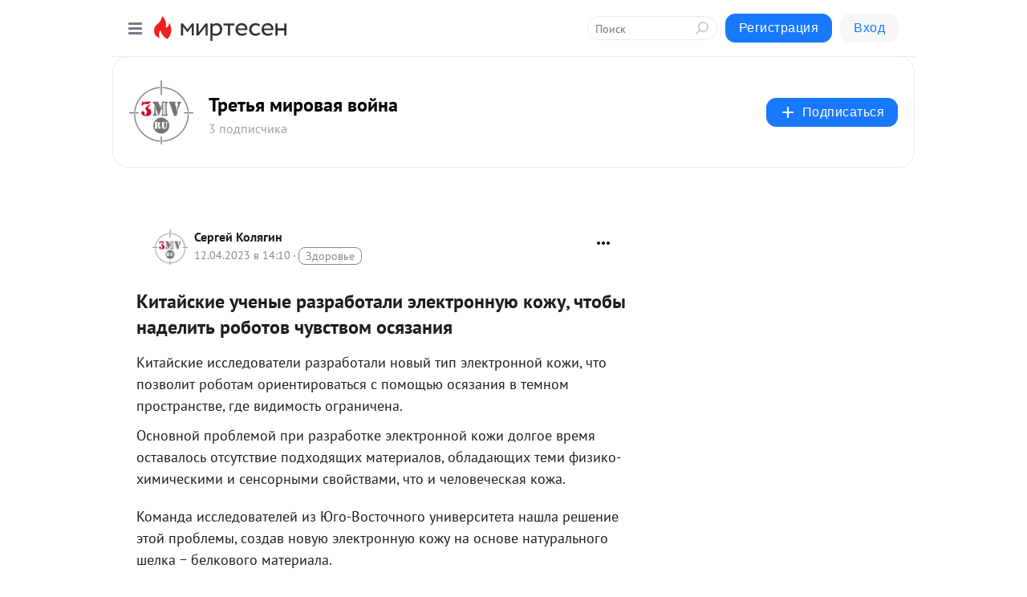

--- FILE ---
content_type: application/javascript;charset=UTF-8
request_url: https://exad.smi2.ru/jsapi?action=rtb_news&payload=CAISJDVhODkwMjE1LTUzZDYtNDZlMy04ODFlLTdhZGYzMzk2ZjdhYxpFEJ7XtcsGIgVydV9SVSoOMTguMTkxLjIwNC4xNjgwATokNmUyOTZhNzAtMjgxYS00MzE0LTk1NDQtZjgyMmI2MDczMzhmIqgBCIAKENAFGp8BTW96aWxsYS81LjAgKE1hY2ludG9zaDsgSW50ZWwgTWFjIE9TIFggMTBfMTVfNykgQXBwbGVXZWJLaXQvNTM3LjM2IChLSFRNTCwgbGlrZSBHZWNrbykgQ2hyb21lLzEzMS4wLjAuMCBTYWZhcmkvNTM3LjM2OyBDbGF1ZGVCb3QvMS4wOyArY2xhdWRlYm90QGFudGhyb3BpYy5jb20pKhEI5KQDGgttaXJ0ZXNlbi5ydTLZAwppaHR0cHM6Ly8zbXYubWlydGVzZW4ucnUvYmxvZy80MzM1NTE2NTIwNy9LaXRheXNraWUtdWNoZW55aWUtcmF6cmFib3RhbGktZWxla3Ryb25udXl1LWtvemh1LWNodG9ieWktbmFkZWxpEmxodHRwczovL3dlay5ydS9raXRhanNraWUtdWNoZW55ZS1yYXpyYWJvdGFsaS15ZWxla3Ryb25udXl1LWtvemh1LWNodG9ieS1uYWRlbGl0LXJvYm90b3YtY2h1dnN0dm9tLW9zeWF6YW5peWEi_QHQmtC40YLQsNC50YHQutC40LUg0YPRh9C10L3Ri9C1INGA0LDQt9GA0LDQsdC-0YLQsNC70Lgg0Y3Qu9C10LrRgtGA0L7QvdC90YPRjiDQutC-0LbRgywg0YfRgtC-0LHRiyDQvdCw0LTQtdC70LjRgtGMINGA0L7QsdC-0YLQvtCyINGH0YPQstGB0YLQstC-0Lwg0L7RgdGP0LfQsNC90LjRjyAtINCi0YDQtdGC0YzRjyDQvNC40YDQvtCy0LDRjyDQstC-0LnQvdCwIC0g0JzQtdC00LjQsNC_0LvQsNGC0YTQvtGA0LzQsCDQnNC40YDQotC10YHQtdC9QhoIiKwGEgtzbG90XzEwMzk0NBgaIAFAAkisAg
body_size: 72
content:
_jsapi_callbacks_._2({"response_id":"5a890215-53d6-46e3-881e-7adf3396f7ac","blocks":[{"block_id":103944,"tag_id":"slot_103944","items":[],"block_view_uuid":"","strategy_id":14}],"trace":[]});


--- FILE ---
content_type: application/javascript;charset=UTF-8
request_url: https://exad.smi2.ru/jsapi?action=rtb_news&payload=EiRmZTZjNzE4NS1jMTEyLTRmZTktOTVlMC01MjAzY2IyYzY2ZmQaRRCe17XLBiIFcnVfUlUqDjE4LjE5MS4yMDQuMTY4MAE6JDZlMjk2YTcwLTI4MWEtNDMxNC05NTQ0LWY4MjJiNjA3MzM4ZiKoAQiAChDQBRqfAU1vemlsbGEvNS4wIChNYWNpbnRvc2g7IEludGVsIE1hYyBPUyBYIDEwXzE1XzcpIEFwcGxlV2ViS2l0LzUzNy4zNiAoS0hUTUwsIGxpa2UgR2Vja28pIENocm9tZS8xMzEuMC4wLjAgU2FmYXJpLzUzNy4zNjsgQ2xhdWRlQm90LzEuMDsgK2NsYXVkZWJvdEBhbnRocm9waWMuY29tKSoRCOSkAxoLbWlydGVzZW4ucnUy2QMKaWh0dHBzOi8vM212Lm1pcnRlc2VuLnJ1L2Jsb2cvNDMzNTUxNjUyMDcvS2l0YXlza2llLXVjaGVueWllLXJhenJhYm90YWxpLWVsZWt0cm9ubnV5dS1rb3podS1jaHRvYnlpLW5hZGVsaRJsaHR0cHM6Ly93ZWsucnUva2l0YWpza2llLXVjaGVueWUtcmF6cmFib3RhbGkteWVsZWt0cm9ubnV5dS1rb3podS1jaHRvYnktbmFkZWxpdC1yb2JvdG92LWNodXZzdHZvbS1vc3lhemFuaXlhIv0B0JrQuNGC0LDQudGB0LrQuNC1INGD0YfQtdC90YvQtSDRgNCw0LfRgNCw0LHQvtGC0LDQu9C4INGN0LvQtdC60YLRgNC-0L3QvdGD0Y4g0LrQvtC20YMsINGH0YLQvtCx0Ysg0L3QsNC00LXQu9C40YLRjCDRgNC-0LHQvtGC0L7QsiDRh9GD0LLRgdGC0LLQvtC8INC-0YHRj9C30LDQvdC40Y8gLSDQotGA0LXRgtGM0Y8g0LzQuNGA0L7QstCw0Y8g0LLQvtC50L3QsCAtINCc0LXQtNC40LDQv9C70LDRgtGE0L7RgNC80LAg0JzQuNGA0KLQtdGB0LXQvUIaCPWbBhILc2xvdF8xMDE4NzcYGiACQAJI7AQ
body_size: 73
content:
_jsapi_callbacks_._0({"response_id":"fe6c7185-c112-4fe9-95e0-5203cb2c66fd","blocks":[{"block_id":101877,"tag_id":"slot_101877","items":[],"block_view_uuid":"","strategy_id":14}],"trace":[]});


--- FILE ---
content_type: application/javascript;charset=UTF-8
request_url: https://exad.smi2.ru/jsapi?action=rtb_news&payload=CAMSJGZlNGRlNzg1LWQ0Y2EtNGU0Ni04NTI1LWJhZTMxMjQxYTYyZRpFEJ7XtcsGIgVydV9SVSoOMTguMTkxLjIwNC4xNjgwATokNmUyOTZhNzAtMjgxYS00MzE0LTk1NDQtZjgyMmI2MDczMzhmIqgBCIAKENAFGp8BTW96aWxsYS81LjAgKE1hY2ludG9zaDsgSW50ZWwgTWFjIE9TIFggMTBfMTVfNykgQXBwbGVXZWJLaXQvNTM3LjM2IChLSFRNTCwgbGlrZSBHZWNrbykgQ2hyb21lLzEzMS4wLjAuMCBTYWZhcmkvNTM3LjM2OyBDbGF1ZGVCb3QvMS4wOyArY2xhdWRlYm90QGFudGhyb3BpYy5jb20pKhEI5KQDGgttaXJ0ZXNlbi5ydTLZAwppaHR0cHM6Ly8zbXYubWlydGVzZW4ucnUvYmxvZy80MzM1NTE2NTIwNy9LaXRheXNraWUtdWNoZW55aWUtcmF6cmFib3RhbGktZWxla3Ryb25udXl1LWtvemh1LWNodG9ieWktbmFkZWxpEmxodHRwczovL3dlay5ydS9raXRhanNraWUtdWNoZW55ZS1yYXpyYWJvdGFsaS15ZWxla3Ryb25udXl1LWtvemh1LWNodG9ieS1uYWRlbGl0LXJvYm90b3YtY2h1dnN0dm9tLW9zeWF6YW5peWEi_QHQmtC40YLQsNC50YHQutC40LUg0YPRh9C10L3Ri9C1INGA0LDQt9GA0LDQsdC-0YLQsNC70Lgg0Y3Qu9C10LrRgtGA0L7QvdC90YPRjiDQutC-0LbRgywg0YfRgtC-0LHRiyDQvdCw0LTQtdC70LjRgtGMINGA0L7QsdC-0YLQvtCyINGH0YPQstGB0YLQstC-0Lwg0L7RgdGP0LfQsNC90LjRjyAtINCi0YDQtdGC0YzRjyDQvNC40YDQvtCy0LDRjyDQstC-0LnQvdCwIC0g0JzQtdC00LjQsNC_0LvQsNGC0YTQvtGA0LzQsCDQnNC40YDQotC10YHQtdC9QhoIhawGEgtzbG90XzEwMzk0MRgaIARAAkisBw
body_size: 71
content:
_jsapi_callbacks_._3({"response_id":"fe4de785-d4ca-4e46-8525-bae31241a62e","blocks":[{"block_id":103941,"tag_id":"slot_103941","items":[],"block_view_uuid":"","strategy_id":14}],"trace":[]});


--- FILE ---
content_type: application/javascript;charset=UTF-8
request_url: https://exad.smi2.ru/jsapi?action=rtb_news&payload=CAQSJGQ3MWIxMzdmLTc4MTMtNDFhNS04OTA1LTAxOWJhMWUwOTA2ZBpFEJ7XtcsGIgVydV9SVSoOMTguMTkxLjIwNC4xNjgwATokNmUyOTZhNzAtMjgxYS00MzE0LTk1NDQtZjgyMmI2MDczMzhmIqgBCIAKENAFGp8BTW96aWxsYS81LjAgKE1hY2ludG9zaDsgSW50ZWwgTWFjIE9TIFggMTBfMTVfNykgQXBwbGVXZWJLaXQvNTM3LjM2IChLSFRNTCwgbGlrZSBHZWNrbykgQ2hyb21lLzEzMS4wLjAuMCBTYWZhcmkvNTM3LjM2OyBDbGF1ZGVCb3QvMS4wOyArY2xhdWRlYm90QGFudGhyb3BpYy5jb20pKhEI5KQDGgttaXJ0ZXNlbi5ydTLZAwppaHR0cHM6Ly8zbXYubWlydGVzZW4ucnUvYmxvZy80MzM1NTE2NTIwNy9LaXRheXNraWUtdWNoZW55aWUtcmF6cmFib3RhbGktZWxla3Ryb25udXl1LWtvemh1LWNodG9ieWktbmFkZWxpEmxodHRwczovL3dlay5ydS9raXRhanNraWUtdWNoZW55ZS1yYXpyYWJvdGFsaS15ZWxla3Ryb25udXl1LWtvemh1LWNodG9ieS1uYWRlbGl0LXJvYm90b3YtY2h1dnN0dm9tLW9zeWF6YW5peWEi_QHQmtC40YLQsNC50YHQutC40LUg0YPRh9C10L3Ri9C1INGA0LDQt9GA0LDQsdC-0YLQsNC70Lgg0Y3Qu9C10LrRgtGA0L7QvdC90YPRjiDQutC-0LbRgywg0YfRgtC-0LHRiyDQvdCw0LTQtdC70LjRgtGMINGA0L7QsdC-0YLQvtCyINGH0YPQstGB0YLQstC-0Lwg0L7RgdGP0LfQsNC90LjRjyAtINCi0YDQtdGC0YzRjyDQvNC40YDQvtCy0LDRjyDQstC-0LnQvdCwIC0g0JzQtdC00LjQsNC_0LvQsNGC0YTQvtGA0LzQsCDQnNC40YDQotC10YHQtdC9QhoIi6wGEgtzbG90XzEwMzk0NxgaIAFAAkisAg
body_size: 72
content:
_jsapi_callbacks_._4({"response_id":"d71b137f-7813-41a5-8905-019ba1e0906d","blocks":[{"block_id":103947,"tag_id":"slot_103947","items":[],"block_view_uuid":"","strategy_id":14}],"trace":[]});


--- FILE ---
content_type: application/javascript;charset=UTF-8
request_url: https://exad.smi2.ru/jsapi?action=rtb_news&payload=CAESJGZlYjRmY2VhLWFjMWMtNDQ2Zi1iMTU5LWViN2EwYTczMjU4MhpFEJ7XtcsGIgVydV9SVSoOMTguMTkxLjIwNC4xNjgwATokNmUyOTZhNzAtMjgxYS00MzE0LTk1NDQtZjgyMmI2MDczMzhmIqgBCIAKENAFGp8BTW96aWxsYS81LjAgKE1hY2ludG9zaDsgSW50ZWwgTWFjIE9TIFggMTBfMTVfNykgQXBwbGVXZWJLaXQvNTM3LjM2IChLSFRNTCwgbGlrZSBHZWNrbykgQ2hyb21lLzEzMS4wLjAuMCBTYWZhcmkvNTM3LjM2OyBDbGF1ZGVCb3QvMS4wOyArY2xhdWRlYm90QGFudGhyb3BpYy5jb20pKhEI5KQDGgttaXJ0ZXNlbi5ydTLZAwppaHR0cHM6Ly8zbXYubWlydGVzZW4ucnUvYmxvZy80MzM1NTE2NTIwNy9LaXRheXNraWUtdWNoZW55aWUtcmF6cmFib3RhbGktZWxla3Ryb25udXl1LWtvemh1LWNodG9ieWktbmFkZWxpEmxodHRwczovL3dlay5ydS9raXRhanNraWUtdWNoZW55ZS1yYXpyYWJvdGFsaS15ZWxla3Ryb25udXl1LWtvemh1LWNodG9ieS1uYWRlbGl0LXJvYm90b3YtY2h1dnN0dm9tLW9zeWF6YW5peWEi_QHQmtC40YLQsNC50YHQutC40LUg0YPRh9C10L3Ri9C1INGA0LDQt9GA0LDQsdC-0YLQsNC70Lgg0Y3Qu9C10LrRgtGA0L7QvdC90YPRjiDQutC-0LbRgywg0YfRgtC-0LHRiyDQvdCw0LTQtdC70LjRgtGMINGA0L7QsdC-0YLQvtCyINGH0YPQstGB0YLQstC-0Lwg0L7RgdGP0LfQsNC90LjRjyAtINCi0YDQtdGC0YzRjyDQvNC40YDQvtCy0LDRjyDQstC-0LnQvdCwIC0g0JzQtdC00LjQsNC_0LvQsNGC0YTQvtGA0LzQsCDQnNC40YDQotC10YHQtdC9QhoIg6wGEgtzbG90XzEwMzkzORgaIAJAAkisAg
body_size: 71
content:
_jsapi_callbacks_._1({"response_id":"feb4fcea-ac1c-446f-b159-eb7a0a732582","blocks":[{"block_id":103939,"tag_id":"slot_103939","items":[],"block_view_uuid":"","strategy_id":14}],"trace":[]});
